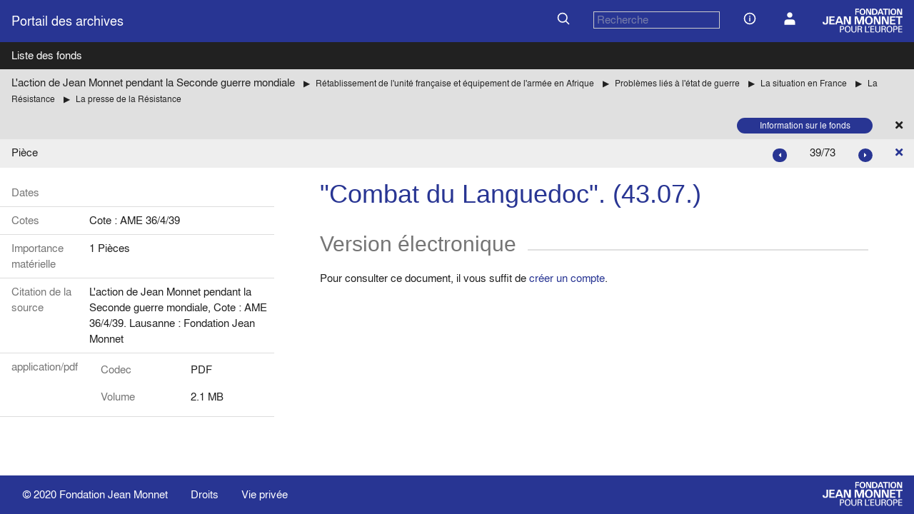

--- FILE ---
content_type: text/html; charset=UTF-8
request_url: https://archives.jean-monnet.ch/archives/AME-036-004-039
body_size: 10353
content:
<!DOCTYPE html>
<html>

<head>
  <meta charset="utf-8">
  <meta http-equiv="x-ua-compatible" content="ie=edge">
  <meta name="viewport" content="width=device-width, initial-scale=1">
  <title>L'action de Jean Monnet pendant la Seconde guerre mondiale : "Combat du Languedoc". (43.07.) ()</title>
  <meta name="description" content="">
  <link rel="manifest" href="/site.webmanifest" />
  <link rel="apple-touch-icon" href="/icon.png" />
  <link rel="shortcut icon" href="/favicon.ico">
  <link rel="stylesheet" href="/css/w3pro.css">
  <link rel="stylesheet" href="/css/w3-theme-fjme.css">
  <link rel="stylesheet" href="/css/fjme-style.css">
  <link rel="stylesheet" href="https://www.w3schools.com/w3css/5/w3.css">
  <link rel="stylesheet" href="https://use.fontawesome.com/releases/v5.0.13/css/all.css" integrity="sha384-DNOHZ68U8hZfKXOrtjWvjxusGo9WQnrNx2sqG0tfsghAvtVlRW3tvkXWZh58N9jp" crossorigin="anonymous">
  <script defer data-domain="archives.jean-monnet.ch" src="https://plausible.io/js/script.file-downloads.js"></script>
</head>

<body class="w3-blanc">
    <!--[if lte IE 9]>
        <p class="browserupgrade">You are using an <strong>outdated</strong> browser. Please <a href="https://browsehappy.com/">upgrade your browser</a> to improve your experience and security.</p>
    <![endif]-->
    <div id="repousse-footer"> <!-- Div pour pousser le footer -->
        <!-- Adding header -->
        <div class="container w3-bleu" id="header">
    <div class="w3-bar">
        <div class="w3-bar-item">
            <a href="/" class="w3-bar-item  w3-large w3-bleu" style="padding-left:0;">Portail des archives</a>
        </div>
        <div class="w3-right w3-bar-item">
            <form id="search-simple" style="display:contents" action="/search" method="get">
                <button type="submit" class="w3-button w3-left w3-bleu">
                    <img src="/icons/search.svg" class="icon">
                </button>
                <div class="w3-bar-item header-input">
                    <input id="search" name="q" type="text" class="w3-input w3-bleu w3-border w3-search" placeholder="Recherche" style="padding:0 4px;" value="" />
                </div>
            </form>
            <a href="/page/infos" class="w3-button w3-bleu">
                <img src="/icons/info.svg" class="icon">
            </a>
            <a href="/user" class="w3-button w3-bleu">
                <img src="/icons/user.svg" class="icon">
             </a>
            <a href="https://www.jean-monnet.ch">
                <img src="/img/logo_txt_blanc.png" height="36" class="w3-margin-left" />
            </a>
        </div>
    </div>
</div>        <div class="container w3-bleu" id= "header-mobile">
    <div class="w3-bar">
        <div class="w3-bar-item">
            <a href="/" class="w3-bar-item  w3-large w3-bleu" style="padding-left:0;">Portail des archives</a>
        </div>
        <div class="w3-right w3-bar-item">
            <form id="search-simple" style="display:contents" action="/search" method="get">
                <button type="submit" class="w3-button w3-left w3-bleu">
                    <img src="/icons/search.svg" class="icon">
                </button>
                <div class="w3-bar-item header-input">
                    <input id="search" name="q" type="text" class="w3-input w3-bleu w3-border w3-search" placeholder="Recherche" style="padding:0 4px;" value="" />
                </div>
            </form>
            <a href="javascript:void(0);" class="w3-button" onclick="openMobileMenu()">
                <img src="/icons/menu.svg" class="icon">
            </a>
        </div>
        <div id="mobile-menu" class="w3-bar-item">
            <a href="/page/infos" class="w3-button w3-bleu">
                <img src="/icons/info.svg" class="icon">
                informations
            </a>
            <a href="/user" class="w3-button w3-bleu">
                <img src="/icons/user.svg" class="icon">
                Compte utilisateur
            </a>
            <a href="https://www.jean-monnet.ch">
                <img src="/img/logo_txt_blanc.png" height="36" />
            </a>
        </div>
    </div>
</div>

<script>
    function openMobileMenu() {
        var menu = document.getElementById("mobile-menu");
        if (menu.style.display === "block") {
            menu.style.display = "none";
        } else {
            menu.style.display = "block";
        }
    }
</script>        <div class="container w3-noir">
            <div class="w3-bar">
                <a class="w3-button w3-bar-item w3-noir" href="/listfonds">Liste des fonds</a>
            </div>
        </div>

        <div class="container w3-gris-fonce">
  <div class="w3-bar">
    <div id="breadcrumbs" class="w3-bar-item">
      <ul>
          <li><a href="https://archives.jean-monnet.ch/archives/JeanMonnetAME/s">L'action de Jean Monnet pendant la Seconde guerre mondiale</a></li>
                    <li class="w3-small"><a href="https://archives.jean-monnet.ch/archives/AME-024a041">Rétablissement de l'unité française et équipement de l'armée en Afrique</a></li>
                    <li class="w3-small"><a href="https://archives.jean-monnet.ch/archives/AME-036a041">Problèmes liés à l'état de guerre</a></li>
                    <li class="w3-small"><a href="https://archives.jean-monnet.ch/archives/AME-036">La situation en France</a></li>
                    <li class="w3-small"><a href="https://archives.jean-monnet.ch/archives/AME-036-001a004">La Résistance</a></li>
                    <li class="w3-small"><a href="https://archives.jean-monnet.ch/archives/AME-036-004">La presse de la Résistance</a></li>
              </ul>
    </div>
    <a href="listfonds" class="w3-bar-item w3-button w3-gris-fonce w3-right"><i class="fas fa-times"></i></a>
    <div class="w3-bar-item w3-right">
      <a href="https://archives.jean-monnet.ch/archives/JeanMonnetAME" class="w3-bar-item w3-button w3-round-xxlarge w3-small w3-bleu" style="padding:2px 25px;width:190px">
        Information sur le fonds      </a>
    </div>
  </div>
</div>
        <div class="container w3-gris-clair">
    <div class="w3-bar">
        <div class="w3-bar-item">
                            Pièce                    </div>
        <a href="AME-036-004" class="w3-bar-item w3-button w3-right"><i class="fas fa-times"></i></a>
                <div class="w3-bar-item w3-right">
            <a class="w3-button w3-circle w3-tiny w3-bleu" style="padding:2px 8px" href="AME-036-004-040">
                <i class="fas fa-caret-right"></i>
            </a>
        </div>
        <div class="w3-bar-item w3-right">
            39/73        </div>
        <div class="w3-bar-item w3-right">
            <a class="w3-button w3-round-xxlarge w3-tiny w3-bleu" style="padding:2px 8px" href="AME-036-004-038">
                <i class="fas fa-caret-left"></i>
            </a>
        </div>        
            </div>
</div>
        <article id="info_ud" class="w3-blanc">
  <div class="w3-grid fjme-grid-archive">
    <div class="w3-padding-16">

      <table class="w3-table w3-bordered">
        <tr>
          <th>Dates</th>
          <td></td>
        </tr>
        <tr>
          <th>Cotes</th>
          <td>
            Cote : AME 36/4/39          </td>
        </tr>
                                    <tr>
            <th>Importance matérielle</th>
            <td>1 Pièces</td>
          </tr>
                                                                	  <tr>
		<th>Citation de la source</th>
		<td>L'action de Jean Monnet pendant la Seconde guerre mondiale, Cote : AME 36/4/39. Lausanne : Fondation Jean Monnet</td>
	  </tr>

                

        
                                        <tr>
              <th> application/pdf</th>
              <td style="padding-top:0;">
                <table class="w3-table w3-no-child-border w3-sous-table">
                                      <tr>
                      <th>Codec</th>
                      <td>
                        PDF                      </td>
                    </tr>
                                                                              <tr>
                        <th>Volume</th>
                        <td>
                          2.1 MB                        </td>
                      </tr>
                                                                                                            </table>
                            </td>
            </tr>
                </table>
    </div>
    <div class="w3-rest" style="padding-left:48px;padding-right:48px;">
        <!-- Infos inventaire -->

        <section class="w3-container">
          <h1>"Combat du Languedoc". (43.07.)</h1>
        </section>

                

        <!-- Section des enfants -->
                <!-- Affichage pièces numériques -->
                                            <section class="w3-container">
                <h2>Version électronique</h2>
                    <p>Pour consulter ce document, il vous suffit de <a href="https://archives.jean-monnet.ch/user">créer un compte</a>.</p>
                          </section>
                                                                          </div>
    <!-- COLONNE DROITE -->
    
</article>
            </div> <!-- fin div pour pousser le footer -->

  <footer class="w3-container w3-bleu" style="z-index:100;border-top:2px white solid;">
        <div class="w3-bar" style="margin-top:8px;margin-bottom:8px;">
            <div class="w3-bar-item">© 2020 <a class="w3-bleu" href="https://jean-monet.ch">Fondation Jean Monnet</a>
            </div>
            <div class="w3-bar-item">
                <a class="w3-bleu" href="/page/droits">
                    Droits
                </a>
            </div>
            <div class="w3-bar-item">
                <a class="w3-bleu" href="/page/vie_privee">
                    Vie privée
                </a>
            </div>
            <a href="https://www.jean-monnet.ch"><img src="/img/logo_txt_blanc.png" height="36px" class="w3-right" /></a>
        </div>
    </footer>

            <script type="text/javascript" src="/js/infofonds-sorttable.js"></script>
          <script type="text/javascript" src="/js/filtre-uds.js"></script>
          <script type="text/javascript" src="/js/w3-slideshow.js"></script>
      </body>

</html>


--- FILE ---
content_type: text/css
request_url: https://archives.jean-monnet.ch/css/w3-theme-fjme.css
body_size: 4559
content:
@font-face {
    font-family: 'nimbus_sans_l';
    src: url('polices/NimbusSanL-Reg-webfont.eot');
    src: url('polices/NimbusSanL-Reg-webfont.eot?#iefix') format('embedded-opentype'),
         url('polices/NimbusSanL-Reg-webfont.woff') format('woff'),
         url('polices/NimbusSanL-Reg-webfont.ttf') format('truetype'),
         url('polices/NimbusSanL-Reg-webfont.svg#nimbus_sans_lregular') format('svg');
    font-weight: normal;
    font-style: normal;
}

@font-face {
    font-family: 'nimbus_sans_l';
    src: url('polices/NimbusSanL-Bol-webfont.eot');
    src: url('polices/NimbusSanL-Bol-webfont.eot?#iefix') format('embedded-opentype'),
         url('polices/NimbusSanL-Bol-webfont.woff') format('woff'),
         url('polices/NimbusSanL-Bol-webfont.ttf') format('truetype'),
         url('polices/NimbusSanL-Bol-webfont.svg#nimbus_sans_lbold') format('svg');
    font-weight: bold;
    font-style: normal;

}

@font-face {
    font-family: 'nimbus_sans_l';
    src: url('polices/NimbusSanL-RegIta-webfont.eot');
    src: url('polices/NimbusSanL-RegIta-webfont.eot?#iefix') format('embedded-opentype'),
         url('polices/NimbusSanL-RegIta-webfont.woff') format('woff'),
         url('polices/NimbusSanL-RegIta-webfont.ttf') format('truetype'),
         url('polices/NimbusSanL-RegIta-webfont.svg#nimbus_sans_lregular_italic') format('svg');
    font-weight: normal;
    font-style: italic;

}

* {
	font-family: nimbus_sans_l, Helvetica, sans-serif;
}

html {
	height:100%; /* système pour reposser le footer */
}

body {
	/* système pour reposser le footer */
	height:100%;
	height:100%;
	display:flex;
	flex-direction:column;
}

footer {
	flex-shrink:0;
}

#repousse-footer {
	flex:1 0 auto; /* système pour reposser le footer */
}

.w3-bleu {
  color:#fff!important;
  background-color: #283593!important;
}

.w3-hover-bleu:hover {
  color:#fff!important;
  background-color: #283593!important;
}

.w3-text-bleu {
  color:#283593!important;
}

.w3-text-gris-fonce {
  color:#e0e0e0!important;
}

.w3-bleu-clair {
  color:#212121!important;
  background-color:#e8eaf6!important;
}

.w3-noir {
  color:#fff!important;
  background-color: #212121!important;
}
.w3-gris-fonce {
  color:#212121!important;
  background-color: #e0e0e0!important;
}

.w3-gris-clair {
  color:#212121!important;
  background-color: #eeeeee!important;
}

.w3-blanc {
  color:#212121!important;
  background-color: #fff!important;
}

article h1 {
  color:#283593!important;
}

article h2,  article h3, article h4, article h5, article h6 {
  color:#757575!important;
  overflow:hidden; /* nécessaire pour la ligne qui suit le h2 */
}

#page h2 {
  color:#283593!important;
}

/*
h2:after {
    content:' ';
    display:block;
    border:1px solid #d0d0d0;
}
*/

h2:after {
    content: "";
    height: 0.5em;
    display: inline-block;
    border-top: 2px solid #e0e0e0;
    vertical-align: bottom;
    width: 100%;
    margin-right: -100%;
    margin-left: 16px;
}

h3 {
    font-family: "Segoe UI",Arial,sans-serif;
    font-weight: 400;
    margin: 10px 0;
    font-size: 30px;
}

.w3-text-gris-fonce {
  color:#757575!important;
}

.w3-bordure {
  border-color: #bdbdbd!important;
  border-width: 4px!important;
}

.w3-no-child-border tr {
    border-style: none!important;
}

.w3-search {
  color:#bdbdbd!important;
  background-color: #283593!important;
}

th {
  font-weight:normal!important;
  color:#757575!important;
}

th[onclick] {
  cursor:pointer;
}

td table {
    margin-top : 4px;
}


p {
  text-align: justify;
}

td > p {
	margin: 0px;
}

video {
  max-width: 100%;
}

audio  {
  width:100%;
}

object[type="application/pdf"] {
  width:100%;
  height:95vh;
}

a {
  text-decoration:none;
}

footer a:hover {
    text-decoration: underline;
}

.w3-tiny input[type="radio"] {
  width:8px;
  height:8px;
  position:relative;
  top:6px;
}

.w3-gris-clair a, .w3-blanc a {
  color:#283593
}

.w3-gris-clair a:visited {
  color:#938628;
}

.w3-sous-table th, .w3-sous-table td {
    padding:0px;
}

#breadcrumbs a:hover, article a:hover {
  text-decoration:underline;
}


#breadcrumbs a {
  color:#212121!important;
  padding-right: 0px;

}

a.w3-button:hover {
    text-decoration: none;
}

#breadcrumbs ul {
  list-style:none;
  padding:0;
  margin:0;
}

#breadcrumbs li {
  display:inline;
}

#breadcrumbs li+li:before {
  content: "\25B6";
  padding: 8px;
}

#page {
    max-width: 800px;
    margin:auto;
}

/* ==========================================================================
   Browser Upgrade Prompt
   ========================================================================== */

.browserupgrade {
    margin: 0.2em 0;
    background: #ccc;
    color: #000;
    padding: 0.2em 0;
}
